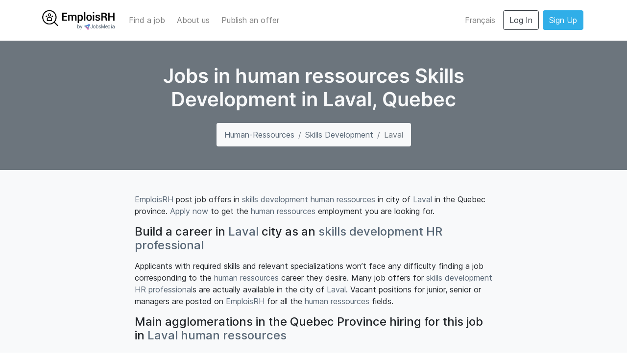

--- FILE ---
content_type: application/javascript; charset=UTF-8
request_url: https://emploisrh.ca/_nuxt/c06eed4.js
body_size: 4061
content:
(window.webpackJsonp=window.webpackJsonp||[]).push([[1,27,30,59,60,61,62,64],{660:function(t,e,r){r(60);t.exports={truncateText:function(t){var e=arguments.length>1&&void 0!==arguments[1]?arguments[1]:140;if(t.length<=e)return t;var r=t.substr(0,e-1);return r.substr(0,r.lastIndexOf(" "))+"..."},capitalizeText:function(t){return t.charAt(0).toUpperCase()+t.slice(1)}}},666:function(t,e,r){"use strict";r(15),r(13),r(9),r(16),r(12),r(17);var n=r(2),o=r(168);function c(object,t){var e=Object.keys(object);if(Object.getOwnPropertySymbols){var r=Object.getOwnPropertySymbols(object);t&&(r=r.filter((function(t){return Object.getOwnPropertyDescriptor(object,t).enumerable}))),e.push.apply(e,r)}return e}function l(t){for(var i=1;i<arguments.length;i++){var source=null!=arguments[i]?arguments[i]:{};i%2?c(Object(source),!0).forEach((function(e){Object(n.a)(t,e,source[e])})):Object.getOwnPropertyDescriptors?Object.defineProperties(t,Object.getOwnPropertyDescriptors(source)):c(Object(source)).forEach((function(e){Object.defineProperty(t,e,Object.getOwnPropertyDescriptor(source,e))}))}return t}e.a={methods:{offerPage:function(t){var e;return this.localePath({name:"offer-slug-id",params:{id:null==t?void 0:t.id,slug:null==t||null===(e=t.content)||void 0===e?void 0:e.slug}})},companyPage:function(t){return this.localePath({name:"company-slug-id-jobs",params:{id:null==t?void 0:t.id,slug:null==t?void 0:t.slug}})},categoryPage:function(t){return this.localePath({name:"category-type-slug",params:{type:t.type,slug:t.slug}})},findAJobFilterByCity:function(t){var e=arguments.length>1&&void 0!==arguments[1]&&arguments[1];return this.localePath({name:"find-a-job",query:this.getQueryParams({city:t},e)})},findAJobFilterByCompany:function(t){var e=arguments.length>1&&void 0!==arguments[1]&&arguments[1];return this.localePath({name:"find-a-job",query:this.getQueryParams({employer:null==t?void 0:t.name_fr},e)})},findAJobFilterByAttribute:function(t){var e=arguments.length>1&&void 0!==arguments[1]&&arguments[1],r={};return r[t.type]=t.id,this.localePath({name:"find-a-job",query:this.getQueryParams(r,e)})},findAJobFilterRemote:function(){var t=arguments.length>0&&void 0!==arguments[0]&&arguments[0];return this.localePath({name:"find-a-job",query:this.getQueryParams({remote:!0},t)})},getQueryParams:function(t){var e=arguments.length>1&&void 0!==arguments[1]&&arguments[1];return e?l(l({},Object(o.objectWithoutEmptyValues)(this.$route.query)),{},{page:1,top:!0},t):t}}}},668:function(t,e,r){"use strict";e.a={methods:{showSalary:function(t){return t.salary_min&&t.salary_max&&t.salary_type},salaryText:function(t){var e="",r=new Intl.NumberFormat("".concat(this.$i18n.locale,"-CA"),{style:"currency",currency:"CAD"});return e=t.salary_min===t.salary_max?this.$t("offer.equal_salary",{max:r.format(t.salary_max),type:this.$t("salaryTypes.".concat(t.salary_type))}):this.$t("offer.salary",{min:r.format(t.salary_min),max:r.format(t.salary_max),type:this.$t("salaryTypes.".concat(t.salary_type))}),t.salary_bonus?"".concat(e," + bonus"):e}}}},669:function(t,e,r){"use strict";r.r(e);r(214);var n={components:{BAvatar:r(642).a},props:{url:{type:String,default:null},width:{type:Number,default:null},height:{type:Number,default:null},maxWidth:{type:Number,default:150},maxHeight:{type:Number,default:50},confidential:{type:Boolean,default:!1},avatarSize:{type:Number,default:3},iconScale:{type:Number,default:1}}},o=r(24),component=Object(o.a)(n,(function(){var t=this,e=t.$createElement,r=t._self._c||e;return r("div",{staticClass:"company-logo"},[t.confidential?r("b-avatar",{staticClass:"border",attrs:{src:"/incognito.png",variant:"white",size:t.avatarSize+"rem",rounded:""}}):r("AppImage",{attrs:{src:t.url,alt:"logo","src-width":t.width,"src-height":t.height,"max-width":t.maxWidth,"max-height":t.maxHeight}})],1)}),[],!1,null,null,null);e.default=component.exports;installComponents(component,{AppImage:r(374).default})},672:function(t,e,r){"use strict";r.r(e);var n=r(61),o=(r(30),r(15),r(167)),c={components:{BIconGear:o.p,BIconClock:o.i,BIconTools:o.E,BIconHourglass:o.s,BIconAward:o.a,BIconCardChecklist:o.e,BIconStar:o.B},props:{attributes:{type:Array,required:!0}},computed:{attributesByType:function(){return this.attributes.reduce((function(t,e){return void 0===t[e.type]&&(t[e.type]=[]),t[e.type]=[].concat(Object(n.a)(t[e.type]),[e]),t}),{})},attributeTypeKeys:function(){return Object.keys(this.attributesByType)}}},l=r(24),component=Object(l.a)(c,(function(){var t=this,e=t.$createElement,r=t._self._c||e;return r("div",t._l(t.attributeTypeKeys,(function(e,n){return r("div",{key:e,staticClass:"offer-info",class:[n+1<t.attributeTypeKeys.length?"mb-2":""]},[r("div",{staticClass:"icon-container"},["category"===e?r("b-icon-gear"):"schedule"===e?r("b-icon-clock"):"specialization"===e?r("b-icon-tools"):"experience"===e?r("b-icon-hourglass"):"certification"===e?r("b-icon-award"):"skill"===e?r("b-icon-star"):"education"===e?r("b-icon-card-checklist"):t._e()],1),t._v(" "),r("div",t._l(t.attributesByType[e],(function(n,o){return r("span",{key:n.id},[r("NuxtLink",{attrs:{to:t.localePath({name:"category-type-slug",params:{type:n.type,slug:n.slug}})}},[t._v(t._s(n.label))]),o+1<t.attributesByType[e].length?r("span",[t._v(", ")]):t._e()],1)})),0)])})),0)}),[],!1,null,null,null);e.default=component.exports},679:function(t,e,r){"use strict";r.r(e);var n={components:{BBadge:r(699).a},props:{offer:{type:Object,required:!0}}},o=r(24),component=Object(o.a)(n,(function(){var t=this,e=t.$createElement,r=t._self._c||e;return r("div",{staticClass:"badge-container"},[t.offer.remote?r("b-badge",{attrs:{variant:"info"}},[t._v(t._s(t.$t("badges.remote")))]):t._e(),t._v(" "),t.offer.is_confidential?r("b-badge",{attrs:{variant:"danger"}},[t._v(t._s(t.$t("badges.confidential")))]):t._e()],1)}),[],!1,null,null,null);e.default=component.exports},681:function(t,e,r){"use strict";r.r(e);r(9);var n={mixins:[r(666).a],props:{locations:{type:Array,required:!0},keepParam:{type:Boolean,default:!1}},computed:{filteredLocations:function(){var t;return null===(t=this.locations)||void 0===t?void 0:t.filter((function(t){var e;return null===(e=t.city)||void 0===e?void 0:e.length}))}}},o=r(24),component=Object(o.a)(n,(function(){var t=this,e=t.$createElement,r=t._self._c||e;return r("div",t._l(t.filteredLocations,(function(e,n){return r("div",{key:n,staticClass:"d-inline-block"},[r("NuxtLink",{attrs:{to:t.findAJobFilterByCity(e.city,t.keepParam)}},[t._v("\n      "+t._s(e.city))]),n+1<t.filteredLocations.length?r("span",[t._v(", ")]):t._e()],1)})),0)}),[],!1,null,null,null);e.default=component.exports},694:function(t,e,r){"use strict";r.r(e);r(9),r(37),r(63);var n=r(167),o=r(660),c=r(668),l={components:{BIconBuilding:n.d,BIconGeoAlt:n.q,BIconCheckCircle:n.g,BIconCurrencyDollar:n.k},mixins:[c.a],props:{offer:{type:Object,required:!0},showDescription:{type:Boolean,default:!1}},computed:{confidentialOffer:function(){return this.offer.is_confidential},companyLogo:function(){var t;return this.confidentialOffer?null:null!==(t=this.offer.company.logo_compressed)&&void 0!==t?t:this.offer.company.logo},companyLogoWidth:function(){var t,e;return null===(t=this.offer.company)||void 0===t||null===(e=t.logo_compressed_metadata)||void 0===e?void 0:e.width},companyLogoHeight:function(){var t,e;return null===(t=this.offer.company)||void 0===t||null===(e=t.logo_compressed_metadata)||void 0===e?void 0:e.height},showLocation:function(){return!(this.offer.is_confidential_location||!this.offer.location.city)},multipleLocations:function(){var t,e;return null===(t=this.offer.multiple_locations)||void 0===t||null===(e=t.filter((function(t){return null!==t.city})))||void 0===e?void 0:e.map((function(t){return t.city}))},locationText:function(){var t;return null!==(t=this.multipleLocations)&&void 0!==t&&t.length?this.multipleLocations.join(", "):this.offer.location.city},toOfferPage:function(){return this.localePath({name:"offer-slug-id",params:{id:this.offer.id,slug:this.offer.content.slug}})},toCompanyPage:function(){var t,e;return this.localePath({name:"company-slug-id-jobs",params:{id:null===(t=this.offer.company)||void 0===t?void 0:t.id,slug:null===(e=this.offer.company)||void 0===e?void 0:e.slug}})},filteredOfferAttributes:function(){return this.offer.attributes.filter((function(t){switch(t.type){case"education":case"skill":case"certification":return!1;default:return!0}}))}},methods:{truncateText:o.truncateText}},f=r(24),component=Object(f.a)(l,(function(){var t=this,e=t.$createElement,r=t._self._c||e;return r("b-card",{staticClass:"offer-card mb-3 mb-lg-4",scopedSlots:t._u([t.filteredOfferAttributes.length?{key:"footer",fn:function(){return[r("OfferAttributes",{attrs:{attributes:t.filteredOfferAttributes}})]},proxy:!0}:null],null,!0)},[r("div",[r("OfferBadges",{attrs:{offer:t.offer}}),t._v(" "),r("NuxtLink",{attrs:{to:t.toOfferPage}},[r("CompanyLogo",{staticClass:"mb-3",attrs:{url:t.companyLogo,confidential:t.confidentialOffer,width:t.companyLogoWidth,height:t.companyLogoHeight}})],1)],1),t._v(" "),r("b-card-title",[r("NuxtLink",{staticClass:"text-dark",attrs:{to:t.toOfferPage}},[t._v("\n      "+t._s(t.offer.content.title)+"\n    ")])],1),t._v(" "),t.showDescription?r("p",[t._v("\n    "+t._s(t.truncateText(t.offer.content.text_description,250))+"\n  ")]):t._e(),t._v(" "),r("div",{staticClass:"text-black-50"},[t.confidentialOffer?t._e():r("div",{staticClass:"offer-info mb-1"},[r("div",{staticClass:"icon-container"},[r("b-icon-building")],1),t._v(" "),r("NuxtLink",{attrs:{to:t.toCompanyPage}},[t._v(t._s(t.offer.company.name))])],1),t._v(" "),t.showLocation?r("div",{staticClass:"offer-info mb-1"},[r("div",{staticClass:"icon-container"},[r("b-icon-geo-alt")],1),t._v(" "),r("div",[t._v(t._s(t.locationText))])]):t._e(),t._v(" "),t.showSalary(t.offer)?r("div",{staticClass:"offer-info"},[r("div",{staticClass:"icon-container"},[r("b-icon-currency-dollar")],1),t._v(" "),r("div",[r("span",[t._v(t._s(t.salaryText(t.offer)))])])]):t._e(),t._v(" "),t.offer.has_applied?r("div",{staticClass:"text-success mt-1"},[r("b-icon-check-circle",{staticClass:"icon-container"}),t._v("\n      "+t._s(t.$t("offer.hasApplied"))+"\n    ")],1):t._e()])],1)}),[],!1,null,null,null);e.default=component.exports;installComponents(component,{OfferBadges:r(679).default,CompanyLogo:r(669).default,OfferAttributes:r(672).default})},699:function(t,e,r){"use strict";r.d(e,"a",(function(){return C}));r(15),r(13),r(9),r(16),r(12),r(17);var n=r(2),o=r(7),c=r(36),l=r(3),f=r(1),d=r(5),y=r(0),m=r(96),v=r(44);function h(object,t){var e=Object.keys(object);if(Object.getOwnPropertySymbols){var r=Object.getOwnPropertySymbols(object);t&&(r=r.filter((function(t){return Object.getOwnPropertyDescriptor(object,t).enumerable}))),e.push.apply(e,r)}return e}function _(t){for(var i=1;i<arguments.length;i++){var source=null!=arguments[i]?arguments[i]:{};i%2?h(Object(source),!0).forEach((function(e){Object(n.a)(t,e,source[e])})):Object.getOwnPropertyDescriptors?Object.defineProperties(t,Object.getOwnPropertyDescriptors(source)):h(Object(source)).forEach((function(e){Object.defineProperty(t,e,Object.getOwnPropertyDescriptor(source,e))}))}return t}var O=Object(d.j)(v.b,["event","routerTag"]);delete O.href.default,delete O.to.default;var j=Object(y.d)(Object(d.m)(_(_({},O),{},{pill:Object(y.c)(f.g,!1),tag:Object(y.c)(f.r,"span"),variant:Object(y.c)(f.r,"secondary")})),l.c),C=o.a.extend({name:l.c,functional:!0,props:j,render:function(t,e){var r=e.props,data=e.data,n=e.children,o=r.active,l=r.disabled,link=Object(m.d)(r),f=link?v.a:r.tag,d=r.variant||"secondary";return t(f,Object(c.a)(data,{staticClass:"badge",class:["badge-".concat(d),{"badge-pill":r.pill,active:o,disabled:l}],props:link?Object(y.e)(O,r):{}}),n)}})},702:function(t,e,r){"use strict";r.r(e);r(13),r(16),r(12),r(17);var n=r(61),o=r(2),c=(r(30),r(9),r(15),r(32));function l(object,t){var e=Object.keys(object);if(Object.getOwnPropertySymbols){var r=Object.getOwnPropertySymbols(object);t&&(r=r.filter((function(t){return Object.getOwnPropertyDescriptor(object,t).enumerable}))),e.push.apply(e,r)}return e}function f(t){for(var i=1;i<arguments.length;i++){var source=null!=arguments[i]?arguments[i]:{};i%2?l(Object(source),!0).forEach((function(e){Object(o.a)(t,e,source[e])})):Object.getOwnPropertyDescriptors?Object.defineProperties(t,Object.getOwnPropertyDescriptors(source)):l(Object(source)).forEach((function(e){Object.defineProperty(t,e,Object.getOwnPropertyDescriptor(source,e))}))}return t}var d={mixins:[r(666).a],props:{attributes:{type:Array,required:!0},keepParam:{type:Boolean,default:!1}},computed:f(f({},Object(c.c)({jobboardSpecializations:"attributes/getJobboardSpecializations",isJhubzcom:"jobboard/isJhubzcom"})),{},{attributesByType:function(){return this.attributes.reduce((function(t,e){return void 0===t[e.type]&&(t[e.type]=[]),t[e.type]=[].concat(Object(n.a)(t[e.type]),[e]),t}),{})},attributeTypeKeys:function(){var t=this;return Object.keys(this.attributesByType).filter((function(e){return("category"!==e||t.isJhubzcom)&&("specialization"!==e||!t.isJhubzcom)&&"certification"!==e&&"skill"!==e}))}}),methods:{attributeLink:function(t){return"specialization"!==t.type||this.jobboardSpecializations.some((function(e){return e.id===t.id}))?this.findAJobFilterByAttribute(t,this.keepParam):this.categoryPage(t)}}},y=r(24),component=Object(y.a)(d,(function(){var t=this,e=t.$createElement,r=t._self._c||e;return r("div",t._l(t.attributeTypeKeys,(function(e){return r("div",{key:e},[r("div",t._l(t.attributesByType[e],(function(n){return r("span",{key:n.id},[r("NuxtLink",{class:"badge "+e+" mr-1 mb-1",attrs:{to:t.attributeLink(n)}},[t._v(t._s(n.label))])],1)})),0)])})),0)}),[],!1,null,null,null);e.default=component.exports},706:function(t,e,r){"use strict";r.r(e);var n={components:{OfferCard:r(721).default},props:{offers:{type:Array,required:!0}}},o=r(24),component=Object(o.a)(n,(function(){var t=this,e=t.$createElement,r=t._self._c||e;return r("div",[r("div",[t._t("before-listing"),t._v(" "),r("client-only",{scopedSlots:t._u([{key:"placeholder",fn:function(){return t._l(t.offers,(function(t,e){return r("OfferCard",{key:e,staticClass:"d-none",attrs:{offer:t,"show-description":""}})}))},proxy:!0}])},[r("masonry",{attrs:{cols:{default:3,1024:2,700:1},gutter:{default:"30px",1024:"15px"}}},t._l(t.offers,(function(t,e){return r("OfferCard",{key:e,attrs:{offer:t}})})),1)],1)],2)])}),[],!1,null,null,null);e.default=component.exports;installComponents(component,{OfferCard:r(694).default})},721:function(t,e,r){"use strict";r.r(e);r(9);var n=r(642),o=r(167),c=r(660),l=r(668),f=r(666),d={components:{MultipleLocationList:r(681).default,BAvatar:n.a,BIconCheck:o.f},mixins:[l.a,f.a],props:{offer:{type:Object,required:!0},showDescription:{type:Boolean,default:!1},keepParam:{type:Boolean,default:!1}},computed:{company:function(){return this.offer.company},companyLogo:function(){var t;return this.confidentialOffer?null:null!==(t=this.offer.company.logo_compressed)&&void 0!==t?t:this.offer.company.logo},city:function(){return this.offer.location.city},multipleLocations:function(){return this.offer.multiple_locations},isMultipleLocations:function(){return Array.isArray(this.offer.multiple_locations)},isConfidentialOffer:function(){return!!this.offer.is_confidential},isConfidentialLocation:function(){return!!this.offer.is_confidential_location},isRemote:function(){return!!this.offer.remote},hasApplied:function(){return!!this.offer.has_applied},filteredOfferAttributes:function(){return this.offer.attributes.filter((function(t){switch(t.type){case"education":case"skill":case"certification":return!1;default:return!0}}))}},methods:{truncateText:c.truncateText,handleCardClick:function(t){t.target.href||this.$router.push(this.offerPage(this.offer))}}},y=r(24),component=Object(y.a)(d,(function(){var t=this,e=t.$createElement,r=t._self._c||e;return r("b-card",{staticClass:"offer mb-3 mb-lg-4",on:{click:t.handleCardClick}},[r("div",{staticClass:"d-flex justify-content-between"},[r("div",{staticClass:"mb-3"},[t.isConfidentialOffer?r("b-avatar",{attrs:{src:"/incognito.png",variant:"white",size:"5rem",rounded:""}}):r("b-avatar",{attrs:{src:t.companyLogo,variant:"white",size:"5rem",rounded:""}})],1),t._v(" "),r("div",{staticClass:"text-muted"},[t.isConfidentialLocation||t.isMultipleLocations?t._e():r("NuxtLink",{attrs:{to:t.findAJobFilterByCity(t.city,t.keepParam)}},[t._v("\n        "+t._s(t.city)+"\n      ")])],1)]),t._v(" "),t.hasApplied?r("div",{staticClass:"small text-success mb-1"},[r("b-icon-check"),t._v(t._s(t.$t("badges.applied"))+"\n  ")],1):t._e(),t._v(" "),r("b-card-title",[r("NuxtLink",{attrs:{to:t.offerPage(t.offer)}},[t._v(t._s(t.offer.content.title))])],1),t._v(" "),r("div",{staticClass:"text-muted mb-1"},[t.isConfidentialOffer?r("span",[t._v(t._s(t.$t("offer.confidential")))]):r("NuxtLink",{attrs:{to:t.findAJobFilterByCompany(t.company,t.keepParam)}},[t._v("\n      "+t._s(t.company.name)+"\n    ")])],1),t._v(" "),!t.isConfidentialLocation&&t.isMultipleLocations?r("MultipleLocationList",{staticClass:"text-muted",attrs:{locations:t.multipleLocations,"keep-param":t.keepParam}}):t._e(),t._v(" "),t.showSalary(t.offer)?r("div",{staticClass:"text-muted"},[t._v("\n    "+t._s(t.salaryText(t.offer))+"\n  ")]):t._e(),t._v(" "),t.showDescription?r("p",[t._v("\n    "+t._s(t.truncateText(t.offer.content.text_description,250))+"\n  ")]):t._e(),t._v(" "),r("div",{staticClass:"attribute-badges pt-2"},[t.isRemote?r("NuxtLink",{staticClass:"badge remote mb-1",attrs:{to:t.findAJobFilterRemote(t.keepParam)}},[t._v("\n      "+t._s(t.$t("badges.remote"))+"\n    ")]):t._e(),t._v(" "),r("OfferAttributeBadges",{attrs:{attributes:t.filteredOfferAttributes,"keep-param":t.keepParam}})],1)],1)}),[],!1,null,null,null);e.default=component.exports;installComponents(component,{OfferAttributeBadges:r(702).default})}}]);

--- FILE ---
content_type: application/javascript; charset=UTF-8
request_url: https://emploisrh.ca/_nuxt/2adb943.js
body_size: 1859
content:
!function(e){function r(data){for(var r,n,o=data[0],d=data[1],l=data[2],i=0,h=[];i<o.length;i++)n=o[i],Object.prototype.hasOwnProperty.call(c,n)&&c[n]&&h.push(c[n][0]),c[n]=0;for(r in d)Object.prototype.hasOwnProperty.call(d,r)&&(e[r]=d[r]);for(v&&v(data);h.length;)h.shift()();return f.push.apply(f,l||[]),t()}function t(){for(var e,i=0;i<f.length;i++){for(var r=f[i],t=!0,n=1;n<r.length;n++){var d=r[n];0!==c[d]&&(t=!1)}t&&(f.splice(i--,1),e=o(o.s=r[0]))}return e}var n={},c={116:0},f=[];function o(r){if(n[r])return n[r].exports;var t=n[r]={i:r,l:!1,exports:{}};return e[r].call(t.exports,t,t.exports,o),t.l=!0,t.exports}o.e=function(e){var r=[],t=c[e];if(0!==t)if(t)r.push(t[2]);else{var n=new Promise((function(r,n){t=c[e]=[r,n]}));r.push(t[2]=n);var f,script=document.createElement("script");script.charset="utf-8",script.timeout=120,o.nc&&script.setAttribute("nonce",o.nc),script.src=function(e){return o.p+""+{0:"0854204",1:"c06eed4",2:"b0c1fbb",3:"0f2b92b",4:"8b4a89f",5:"e9cd1aa",6:"cfe858b",7:"1e8db8c",8:"69a13ed",9:"990cb8e",10:"0b47ff4",11:"2bee86d",12:"a66e089",15:"f329c59",16:"632925e",17:"7b4df2c",18:"2d1750c",19:"5214849",20:"e24065c",21:"b6bc2d1",22:"1a63527",23:"2ba77c8",24:"97b8856",25:"65158d1",26:"b0bb3cc",27:"d4e6aa4",28:"0a824f8",29:"57250c8",30:"13ea51a",31:"ffbe1f5",32:"dc2ad19",33:"627cd1a",34:"0a8abd3",35:"0781893",36:"4ec5afc",37:"d8707f2",38:"b96b22a",39:"a2a74e4",40:"83f0472",41:"23f054a",42:"14eb988",43:"0214077",44:"0ffe3de",45:"870ef96",46:"0a61297",47:"52d7644",48:"df472ec",49:"d616223",50:"1e7645a",51:"6f8f5ac",52:"b738aa6",53:"463d030",54:"c5290d9",55:"37f94e0",56:"5163f22",57:"dc11399",58:"bcebf50",59:"67ee207",60:"048c8c2",61:"21db508",62:"f3b1961",63:"b906082",64:"521e882",65:"6c902b8",66:"4b3ba44",67:"c16efb0",68:"e1b4206",69:"3d7e67b",70:"f17bcf1",71:"e096250",72:"d433586",73:"148da76",74:"f78de5c",75:"4026c28",76:"3a746f1",77:"f6e396b",78:"b0903b9",79:"824daa9",80:"427a352",81:"9089b73",82:"9f8abcb",83:"472624f",84:"afd3238",85:"d423a40",86:"92527a1",87:"c0223f6",88:"3fa046a",89:"9693940",90:"07beca1",91:"ea57df6",92:"096be41",93:"c56a866",94:"aa2ee4d",95:"2235cc6",96:"b676222",97:"6564213",98:"1b20232",99:"8317fd0",100:"021c16c",101:"a8bb775",102:"7300f2f",103:"6e29d9c",104:"af967d6",105:"42a72c9",106:"75142bc",107:"549264c",108:"309780e",109:"2e18ddb",110:"f23fbff",111:"1bdc5e1",112:"2ad53ef",113:"9a38704",114:"a0687e3",115:"8322110",118:"d72d945",119:"b5a2ea8",120:"eb06d9c"}[e]+".js"}(e);var d=new Error;f=function(r){script.onerror=script.onload=null,clearTimeout(l);var t=c[e];if(0!==t){if(t){var n=r&&("load"===r.type?"missing":r.type),f=r&&r.target&&r.target.src;d.message="Loading chunk "+e+" failed.\n("+n+": "+f+")",d.name="ChunkLoadError",d.type=n,d.request=f,t[1](d)}c[e]=void 0}};var l=setTimeout((function(){f({type:"timeout",target:script})}),12e4);script.onerror=script.onload=f,document.head.appendChild(script)}return Promise.all(r)},o.m=e,o.c=n,o.d=function(e,r,t){o.o(e,r)||Object.defineProperty(e,r,{enumerable:!0,get:t})},o.r=function(e){"undefined"!=typeof Symbol&&Symbol.toStringTag&&Object.defineProperty(e,Symbol.toStringTag,{value:"Module"}),Object.defineProperty(e,"__esModule",{value:!0})},o.t=function(e,r){if(1&r&&(e=o(e)),8&r)return e;if(4&r&&"object"==typeof e&&e&&e.__esModule)return e;var t=Object.create(null);if(o.r(t),Object.defineProperty(t,"default",{enumerable:!0,value:e}),2&r&&"string"!=typeof e)for(var n in e)o.d(t,n,function(r){return e[r]}.bind(null,n));return t},o.n=function(e){var r=e&&e.__esModule?function(){return e.default}:function(){return e};return o.d(r,"a",r),r},o.o=function(object,e){return Object.prototype.hasOwnProperty.call(object,e)},o.p="/_nuxt/",o.oe=function(e){throw console.error(e),e};var d=window.webpackJsonp=window.webpackJsonp||[],l=d.push.bind(d);d.push=r,d=d.slice();for(var i=0;i<d.length;i++)r(d[i]);var v=l;t()}([]);

--- FILE ---
content_type: application/javascript; charset=UTF-8
request_url: https://emploisrh.ca/_nuxt/75142bc.js
body_size: 1953
content:
(window.webpackJsonp=window.webpackJsonp||[]).push([[106],{660:function(t,e,r){r(60);t.exports={truncateText:function(t){var e=arguments.length>1&&void 0!==arguments[1]?arguments[1]:140;if(t.length<=e)return t;var r=t.substr(0,e-1);return r.substr(0,r.lastIndexOf(" "))+"..."},capitalizeText:function(t){return t.charAt(0).toUpperCase()+t.slice(1)}}},661:function(t,e,r){"use strict";var o=r(22),n=r(267);o({target:"String",proto:!0,forced:r(268)("link")},{link:function(t){return n(this,"a","href",t)}})},662:function(t,e,r){"use strict";r(15),r(16),r(12),r(17);var o=r(61),n=r(2),c=(r(13),r(76),r(30),r(661),r(120),r(9),r(32)),l=r(660);function d(object,t){var e=Object.keys(object);if(Object.getOwnPropertySymbols){var r=Object.getOwnPropertySymbols(object);t&&(r=r.filter((function(t){return Object.getOwnPropertyDescriptor(object,t).enumerable}))),e.push.apply(e,r)}return e}function m(t){for(var i=1;i<arguments.length;i++){var source=null!=arguments[i]?arguments[i]:{};i%2?d(Object(source),!0).forEach((function(e){Object(n.a)(t,e,source[e])})):Object.getOwnPropertyDescriptors?Object.defineProperties(t,Object.getOwnPropertyDescriptors(source)):d(Object(source)).forEach((function(e){Object.defineProperty(t,e,Object.getOwnPropertyDescriptor(source,e))}))}return t}e.a={data:function(){return{seo:{title:"",description:"",keywords:"",ogImage:null,canonical:null},script:[]}},head:function(){var t=this.$nuxtI18nHead({addSeoAttributes:!0}),title=this.seo.title+this.$store.getters["seo/getSuffix"],e=Object(l.truncateText)(this.seo.description||this.$store.getters["seo/getDescription"]),r=this.$store.getters["seo/getKeywords"],n=this.seo.keywords?"".concat(this.seo.keywords," ").concat(r):r,link=[];return this.seo.canonical&&link.push({hid:"i18n-can",rel:"canonical",href:this.seo.canonical}),{htmlAttrs:m({},t.htmlAttrs),title:title,script:this.script,link:this.seoHelperGetLink(link,t.link),meta:[{hid:"description",name:"description",content:e},{hid:"keywords",name:"keywords",content:n},{hid:"og:locale",property:"og:locale",content:"fr"===this.getLang?"fr_CA":"en_CA"},{hid:"og:type",property:"og:type",content:"website"},{hid:"og:site_name",property:"og:site_name",content:this.$store.getters["jobboard/getLabel"]},{hid:"og:url",property:"og:url",content:this.pageUrl},{hid:"og:title",property:"og:title",content:title},{hid:"og:description",property:"og:description",content:e},{hid:"og:image",property:"og:image",content:this.ogImage},{hid:"og:image:secure_url",property:"og:image:secure_url",content:this.ogImage},{hid:"og:image:alt",property:"og:image:alt",content:this.jobboardLabel},{hid:"twitter:card",name:"twitter:card",content:"summary_large_image"},{hid:"twitter:domain",property:"twitter:domain",content:this.getBaseUrl},{hid:"twitter:url",property:"twitter:url",content:this.pageUrl},{hid:"twitter:title",name:"twitter:title",content:title},{hid:"twitter:description",name:"twitter:description",content:e},{hid:"twitter:image",name:"twitter:image",content:this.ogImage},{hid:"fb:app_id",name:"fb:app_id",content:this.$store.getters["jobboard/getFbAppId"]}].concat(Object(o.a)(t.meta))}},computed:m(m(m({},Object(c.c)(["getBaseUrl","getLang"])),Object(c.c)("jobboard",{defaultOgImage:"getOgImage",jobboardLabel:"getLabel"})),{},{ogImage:function(){return this.seo.ogImage||this.getBaseUrl+r(143)("./".concat(this.defaultOgImage))},pageUrl:function(){return"".concat(this.getBaseUrl+this.$route.path)}}),methods:{seoHelperGetLink:function(t,e){return t.find((function(t){return"i18n-can"===t.hid}))&&(e=e.filter((function(t){return"i18n-can"!==t.hid}))),[].concat(Object(o.a)(t),Object(o.a)(e))}}}},831:function(t,e,r){"use strict";r.r(e);r(28);var o=r(167),n=r(662),c={name:"Login",components:{BIconBriefcase:o.c},mixins:[n.a],layout:"guest",data:function(){return{isPosting:!1,form:{email:null,password:null},seo:{title:this.$t("login.title")}}},methods:{onSubmit:function(){var t=this;this.isPosting=!0,this.$store.dispatch("auth/login",this.form).then((function(){t.$router.push(t.localeLocation("/"))})).finally((function(){t.isPosting=!1}))}}},l=r(24),component=Object(l.a)(c,(function(){var t=this,e=t.$createElement,r=t._self._c||e;return r("form",{on:{submit:function(e){return e.preventDefault(),t.onSubmit.apply(null,arguments)}}},[r("div",{staticClass:"text-center mb-3"},[r("h1",{staticClass:"h3 mb-3 fw-normal"},[t._v(t._s(t.$t("login.title")))]),t._v(" "),r("p",{staticClass:"mb-4"},[t._v("\n      "+t._s(t.$t("login.dontHaveAnAccount"))+"\n      "),r("NuxtLink",{staticClass:"text-secondary",attrs:{to:t.localePath("register")}},[t._v(t._s(t.$t("login.registerHere")))])],1),t._v(" "),r("NuxtLink",{attrs:{to:t.localePath("employer-login")}},[r("div",{staticClass:"alert alert-jbsmd text-left"},[r("div",{staticClass:"d-flex align-items-center"},[r("b-icon-briefcase",{staticClass:"ml-2 mr-4",attrs:{"font-scale":"2"}}),t._v(" "),r("div",[t._v("\n            "+t._s(t.$t("login.cta_line_1"))+" "),r("br"),t._v(" "),r("strong",[t._v("\n              "+t._s(t.$t("login.cta_line_2"))+"\n            ")])])],1)])]),t._v(" "),r("hr")],1),t._v(" "),r("b-form-group",{attrs:{label:t.$t("forms.email")}},[r("b-form-input",{attrs:{type:"email",required:""},model:{value:t.form.email,callback:function(e){t.$set(t.form,"email",e)},expression:"form.email"}})],1),t._v(" "),r("b-form-group",{attrs:{label:t.$t("forms.password")}},[r("b-form-input",{staticClass:"form-control",attrs:{id:"password",type:"password",required:""},model:{value:t.form.password,callback:function(e){t.$set(t.form,"password",e)},expression:"form.password"}})],1),t._v(" "),r("AppButton",{attrs:{type:"submit",block:"",size:"lg",variant:"primary",loading:t.isPosting,"loading-text":t.$t("loading"),disabled:t.isPosting}},[t._v(t._s(t.$t("login.submitButton"))+"\n  ")]),t._v(" "),r("div",{staticClass:"text-center mt-3"},[r("NuxtLink",{staticClass:"text-secondary",attrs:{to:t.localePath("forgot-password")}},[t._v(t._s(t.$t("login.forgotPassword")))])],1)],1)}),[],!1,null,null,null);e.default=component.exports;installComponents(component,{AppButton:r(373).default})}}]);